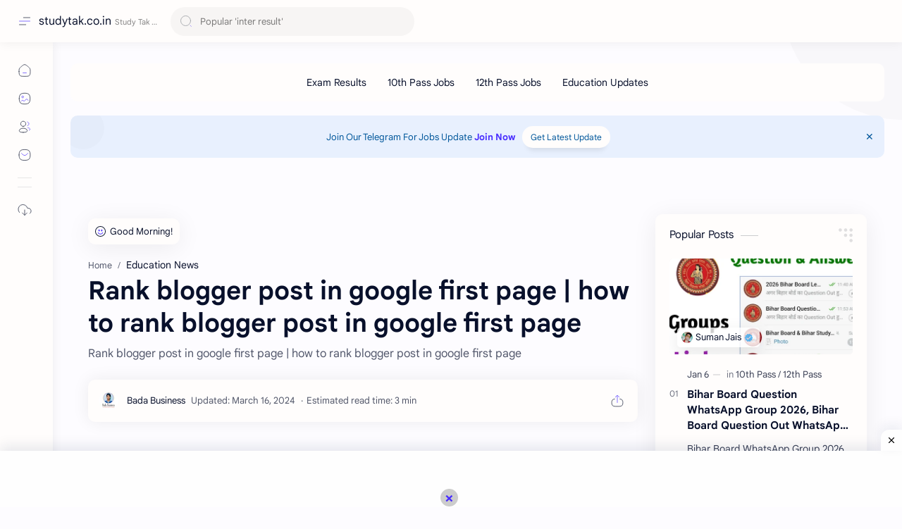

--- FILE ---
content_type: text/html; charset=utf-8
request_url: https://www.google.com/recaptcha/api2/aframe
body_size: 268
content:
<!DOCTYPE HTML><html><head><meta http-equiv="content-type" content="text/html; charset=UTF-8"></head><body><script nonce="VR5A61TJSOkJ0Xz-CMhTKg">/** Anti-fraud and anti-abuse applications only. See google.com/recaptcha */ try{var clients={'sodar':'https://pagead2.googlesyndication.com/pagead/sodar?'};window.addEventListener("message",function(a){try{if(a.source===window.parent){var b=JSON.parse(a.data);var c=clients[b['id']];if(c){var d=document.createElement('img');d.src=c+b['params']+'&rc='+(localStorage.getItem("rc::a")?sessionStorage.getItem("rc::b"):"");window.document.body.appendChild(d);sessionStorage.setItem("rc::e",parseInt(sessionStorage.getItem("rc::e")||0)+1);localStorage.setItem("rc::h",'1768993263648');}}}catch(b){}});window.parent.postMessage("_grecaptcha_ready", "*");}catch(b){}</script></body></html>